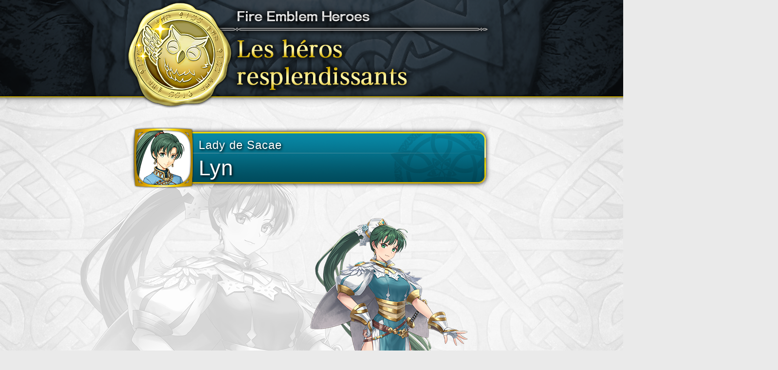

--- FILE ---
content_type: text/html
request_url: https://fehpass.fire-emblem-heroes.com/fr/00001002000010/
body_size: 1828
content:
<!DOCTYPE html>
<html lang="fr">

<head prefix="og: http://ogp.me/ns# fb: http://ogp.me/ns/fb# article: http://ogp.me/ns/article#">
    
    <meta charset="UTF-8">
    <meta http-equiv="X-UA-Compatible" content="IE=edge">
    <meta name="viewport" content="width=device-width,initial-scale=1.0,minimum-scale=1.0">
    <title>Fire Emblem Heroes : les héros resplendissants</title>
    <meta name="description" content="Lorsque vous recevez une tenue resplendissante, vous pouvez transformer le héros correspondant en héros resplendissant. Le style de ces tenues s&#39;inspire d&#39;Askr, de Nifl et d&#39;autres éléments de Fire Emblem Heroes. Le héros resplendissant distribué par le passe Feh change le 10 et le 25 de chaque mois.">
    <meta name="format-detection" content="telephone=no">
    <link rel="icon" href="../../favicon.ico" type="image/x-icon">
    <link rel="apple-touch-icon" href="../../apple-touch-icon.png?time=1598355980356" sizes="180x180">
    <meta property="og:url" content="https://fehpass.fire-emblem-heroes.com/fr/">
    <meta property="og:type" content="website">
    <meta property="og:title" content="Fire Emblem Heroes : les héros resplendissants">
    <meta property="og:image" content="https://fehpass.fire-emblem-heroes.com/fr/img/ogp.png?time=1598355980356">
    <meta property="og:description" content="Lorsque vous recevez une tenue resplendissante, vous pouvez transformer le héros correspondant en héros resplendissant. Le style de ces tenues s&#39;inspire d&#39;Askr, de Nifl et d&#39;autres éléments de Fire Emblem Heroes. Le héros resplendissant distribué par le passe Feh change le 10 et le 25 de chaque mois.">
    <meta property="og:site_name" content="Fire Emblem Heroes : les héros resplendissants">
    <meta property="og:locale" content="fr_FR">
    <link rel="stylesheet" href="../../common/css/qreset.min.css?time=1598355980356">
    <link rel="stylesheet" href="../../common/css/modaal.min.css?time=1598355980356">
    <link rel="stylesheet" href="../../common/css/slick-theme.css?time=1598355980356">
    <link rel="stylesheet" href="../../common/css/slick.css?time=1598355980356">
    <link rel="stylesheet" href="../../common/css/common.css?time=1598355980356">
    <link rel="stylesheet" href="../../common/css/chara.css?time=1598355980356">
    <style type="text/css">
    .chara_wrap.chara_00001002000010::before {
        background-image: url('../../common/img/chara_bg_00001002000010.png?time=1598355980356');
    }
    </style>
</head>

<body>
    
    <header id="header" class="header">
        <div class="inner">
            <h1><img src="../img/chara_ttl.png?time=1598355980356" width="768" height="223" alt="Fire Emblem Heroes : les héros resplendissants"></h1>
        </div>
    </header>
    <main class="contents">
        <div class="inner">
            <section class="chara_wrap chara_00001002000010">
                <div class="chara_name_wrap">
                    <p class="chara_icon"><img src="../../common/img/chara_icon_00001002000010.png?time=1598355980356" width="126" height="126" alt="Lady de Sacae Lyn"></p>
                    <p class="chara_catch">Lady de Sacae</p>
                    <p class="chara_name">Lyn</p>
                </div>
                <div class="chara_img_wrap">
                    <p class="mini_img"><img src="../../common/img/top_mini_chara_00001002000010.png?time=1598355980356" alt="Lady de Sacae Lyn"></p>
                    <p class="chara_img"><a href="#gallery" class="modal no-scrl"><img src="../../common/img/chara_img_00001002000010.png?time=1598355980356" alt="Lady de Sacae Lyn"></a></p>
                </div>
                <ul class="btn_voice_wrap">
                    <li id="chara_00001002000010_1" class="btn-item one voice" data-vfile="chara_00001002000010_1">VOIX 1</li>
                    <li id="chara_00001002000010_2" class="btn-item two voice" data-vfile="chara_00001002000010_2">VOIX 2</li>
                </ul>
                <dl class="chara_selif">
                    <dt>〈Citation〉</dt>
                    <dd>Ces vêtements viennent de Nifl et sont assez inhabituels. Enfin, de mon point de vue.</dd>
                    <dt>〈Citation〉</dt>
                    <dd>Pas besoin de vêtements d&#39;hiver, car je suis tout feu tout flamme !</dd>
                </dl>
                <h3 class="chara_sub_ttl">Commentaire mode de Sharena</h3>
                <p>Cette tenue faite pour Lyn vient de Nifl, un pays recouvert d&#39;une neige étincelante. Elle a la même forme que sa tenue habituelle, fendue sur les côtés, mais avec de nombreux détails rappelant des flocons de neige. C&#39;est une tenue rafraîchissante !</p>
            </section>
            <aside id="gallery">
                <div class="modal-overlay modal"></div>
                <div class="modal-close modal"></div>
                <div class="slider_wrap">
                    <ul class="slider">
                        <li class="slider_item"><img src="../../common/img/chara_img_00001002000010_01.png?time=1598355980356" alt="Lyn 1"></li>
                        <li class="slider_item"><img src="../../common/img/chara_img_00001002000010_02.png?time=1598355980356" alt="Lyn 2"></li>
                        <li class="slider_item"><img src="../../common/img/chara_img_00001002000010_03.png?time=1598355980356" alt="Lyn 3"></li>
                        <li class="slider_item"><img src="../../common/img/chara_img_00001002000010_04.png?time=1598355980356" alt="Lyn 4"></li>
                    </ul>
                </div>
            </aside>
        </div>
        <p class="btn_top"><a href="../"><img src="../img/cmn_btn_link_top_off.png?time=1598355980356" alt="Retour"></a></p>
        <p class="btn_pagetop"><a href="#"><img src="../../common/img/cmn_btn_pagetop.png?time=1598355980356" alt="↑" width="42" height="42"></a></p>
    </main>
    <footer id="footer" class="footer">
        <div class="inner">
            <p class="btn_faq_wrap"><a href="../faq/" class="btn_faq">FAQ</a></p>
            <p class="pp_link"><a href="https://fire-emblem-heroes.com/fr/policy#privacy-policy" target="_blank">Politique de confidentialité du site</a></p>
            <div id="footer_common"></div>
        </div>
    </footer>
    <script src="../../common/js/jquery-3.4.1.min.js?time=1598355980356"></script>
    <script src="../../common/js/jquery.cookie.js?time=1598355980356"></script>
    <script src="../../common/js/common.js?time=1598355980356"></script>
    <script src="../../common/js/slick.min.js?time=1598355980356"></script>
    <script src="../../common/js/buzz.js?time=1598355980356"></script>
    <script src="../../common/js/chara.js?time=1598355980356"></script>
</body>

</html>


--- FILE ---
content_type: text/css
request_url: https://fehpass.fire-emblem-heroes.com/common/css/modaal.min.css?time=1598355980356
body_size: 2393
content:
/*!
    Modaal - accessible modals - v0.4.4
    by Humaan, for all humans.
    http://humaan.com
 */
.modaal-noscroll {
    overflow: hidden
}
.modaal-accessible-hide {
    position: absolute !important;
    clip: rect.(.01rem .01rem .01rem .01rem);
    clip: rect.(.01rem, .01rem, .01rem, .01rem);
    padding: 0 !important;
    border: 0 !important;
    height: .01rem !important;
    width: .01rem !important;
    overflow: hidden
}
.modaal-overlay {
    z-index: 1000;
    opacity: 0
}
.modaal-overlay,
.modaal-wrapper {
    position: fixed;
    top: 0;
    left: 0;
    width: 100%;
    height: 100%
}
.modaal-wrapper {
    display: block;
    z-index: 2000;
    overflow: auto;
    opacity: 1;
    box-sizing: border-box;
    -webkit-overflow-scrolling: touch;
    -webkit-transition: all .3s ease-in-out;
    transition: all .3s ease-in-out
}
.modaal-wrapper * {
    box-sizing: border-box;
    -webkit-font-smoothing: antialiased;
    -moz-osx-font-smoothing: grayscale;
    -webkit-backface-visibility: hidden
}
.modaal-wrapper .modaal-close {
    border: 0;
    background: 0;
    padding: 0;
    -webkit-appearance: none
}
.modaal-wrapper.modaal-start_none {
    display: none;
    opacity: 1
}
.modaal-wrapper.modaal-start_fade {
    opacity: 0
}
.modaal-wrapper [tabindex="0"] {
    outline: 0 !important
}
.modaal-wrapper.modaal-fullscreen {
    overflow: hidden
}
.modaal-outer-wrapper {
    display: table;
    position: relative;
    width: 100%;
    height: 100%
}
.modaal-fullscreen .modaal-outer-wrapper {
    display: block
}
.modaal-inner-wrapper {
    display: table-cell;
    width: 100%;
    height: 100%;
    position: relative;
    vertical-align: middle;
    text-align: center;
    padding: .8rem .25rem
}
.modaal-fullscreen .modaal-inner-wrapper {
    padding: 0;
    display: block;
    vertical-align: top
}
.modaal-container {
    position: relative;
    display: inline-block;
    width: 100%;
    margin: auto;
    text-align: left;
    color: #000;
    max-width: 1000px;
    border-radius: 0;
    background: transparent;
    cursor: auto
}
.modaal-container.is_loading {
    height: 1rem;
    width: 1rem;
    overflow: hidden
}
.modaal-fullscreen .modaal-container {
    max-width: none;
    height: 100%;
    overflow: auto
}
.modaal-close {
    position: fixed;
    right: .2rem;
    top: .2rem;
    color: #fff;
    cursor: pointer;
    opacity: 1;
    width: .5rem;
    height: .5rem;
    background: transparent;
    border-radius: 100%;
    -webkit-transition: all .2s ease-in-out;
    transition: all .2s ease-in-out
}
.modaal-close:focus,
.modaal-close:hover {
    outline: 0;
    background: transparent
}
.modaal-close:focus:after,
.modaal-close:focus:before,
.modaal-close:hover:after,
.modaal-close:hover:before {
    background: #fff
}
.modaal-close span {
    position: absolute !important;
    clip: rect.(.01rem .01rem .01rem .01rem);
    clip: rect.(.01rem, .01rem, .01rem, .01rem);
    padding: 0 !important;
    border: 0 !important;
    height: .01rem !important;
    width: .01rem !important;
    overflow: hidden
}
.modaal-close:after,
.modaal-close:before {
    display: block;
    content: " ";
    position: absolute;
    top: 0;
    left: .25rem;
    width: .02rem;
    height: .52rem;
    border-radius: .04rem;
    background: #ffd200;
    -webkit-transition: background .2s ease-in-out;
    transition: background .2s ease-in-out
}
.modaal-close:before {
    -webkit-transform: rotate(-45deg);
    -ms-transform: rotate(-45deg);
    transform: rotate(-45deg)
}
.modaal-close:after {
    -webkit-transform: rotate(45deg);
    -ms-transform: rotate(45deg);
    transform: rotate(45deg)
}
.modaal-fullscreen .modaal-close {
    background: #afb7bc;
    right: .1rem;
    top: .1rem
}
.modaal-content-container {
    padding: .3rem
}
.modaal-confirm-wrap {
    padding: .3rem 0 0;
    text-align: center;
    font-size: 0
}
.modaal-confirm-btn {
    font-size: .14rem;
    display: inline-block;
    margin: 0 .1rem;
    vertical-align: middle;
    cursor: pointer;
    border: 0;
    background: 0
}
.modaal-confirm-btn.modaal-ok {
    padding: .1rem .15rem;
    color: #fff;
    background: #555;
    border-radius: .03rem;
    -webkit-transition: background .2s ease-in-out;
    transition: background .2s ease-in-out
}
.modaal-confirm-btn.modaal-ok:hover {
    background: #2f2f2f
}
.modaal-confirm-btn.modaal-cancel {
    text-decoration: underline
}
.modaal-confirm-btn.modaal-cancel:hover {
    text-decoration: none;
    color: #2f2f2f
}
.modaal-instagram .modaal-container {
    width: auto;
    background: 0;
    box-shadow: none !important
}
.modaal-instagram .modaal-content-container {
    padding: 0;
    background: 0
}
.modaal-instagram .modaal-content-container>blockquote {
    width: .01rem !important;
    height: .01rem !important;
    opacity: 0 !important
}
.modaal-instagram iframe {
    opacity: 0;
    margin: -.6rem !important;
    border-radius: 0 !important;
    width: 10rem !important;
    max-width: 800px !important;
    box-shadow: none !important;
    -webkit-animation: a 1s linear forwards;
    animation: a 1s linear forwards
}
.modaal-image .modaal-inner-wrapper {
    padding-left: 1.4rem;
    padding-right: 1.4rem
}
.modaal-image .modaal-container {
    width: auto;
    max-width: 100%
}
.modaal-gallery-wrap {
    position: relative;
    color: #fff
}
.modaal-gallery-item {
    display: none
}
.modaal-gallery-item img,
.modaal-gallery-item.is_active {
    display: block
}
.modaal-gallery-label {
    position: absolute;
    left: 0;
    width: 100%;
    margin: .2rem 0 0;
    font-size: .18rem;
    text-align: center;
    color: #fff
}
.modaal-gallery-label:focus {
    outline: 0
}
.modaal-gallery-control {
    position: absolute;
    top: 50%;
    -webkit-transform: translateY(-50%);
    -ms-transform: translateY(-50%);
    transform: translateY(-50%);
    opacity: 1;
    cursor: pointer;
    color: #fff;
    width: .5rem;
    height: .5rem;
    background: transparent;
    border: 0;
    border-radius: 100%;
    -webkit-transition: all .2s ease-in-out;
    transition: all .2s ease-in-out
}
.modaal-gallery-control.is_hidden {
    opacity: 0;
    cursor: default
}
.modaal-gallery-control:focus,
.modaal-gallery-control:hover {
    outline: 0;
    background: #fff
}
.modaal-gallery-control:focus:after,
.modaal-gallery-control:focus:before,
.modaal-gallery-control:hover:after,
.modaal-gallery-control:hover:before {
    background: #afb7bc
}
.modaal-gallery-control span {
    position: absolute !important;
    clip: rect.(.01rem .01rem .01rem .01rem);
    clip: rect.(.01rem, .01rem, .01rem, .01rem);
    padding: 0 !important;
    border: 0 !important;
    height: .01rem !important;
    width: .01rem !important;
    overflow: hidden
}
.modaal-gallery-control:after,
.modaal-gallery-control:before {
    display: block;
    content: " ";
    position: absolute;
    top: .16rem;
    left: .25rem;
    width: .04rem;
    height: .18rem;
    border-radius: .04rem;
    background: #fff;
    -webkit-transition: background .2s ease-in-out;
    transition: background .2s ease-in-out
}
.modaal-gallery-control:before {
    margin: -.5rem 0 0;
    -webkit-transform: rotate(-45deg);
    -ms-transform: rotate(-45deg);
    transform: rotate(-45deg)
}
.modaal-gallery-control:after {
    margin: .05rem 0 0;
    -webkit-transform: rotate(45deg);
    -ms-transform: rotate(45deg);
    transform: rotate(45deg)
}
.modaal-gallery-next-inner {
    left: 100%;
    margin-left: .4rem
}
.modaal-gallery-next-outer {
    right: .45rem
}
.modaal-gallery-prev:after,
.modaal-gallery-prev:before {
    left: .22rem
}
.modaal-gallery-prev:before {
    margin: .05rem 0 0;
    -webkit-transform: rotate(-45deg);
    -ms-transform: rotate(-45deg);
    transform: rotate(-45deg)
}
.modaal-gallery-prev:after {
    margin: -.5rem 0 0;
    -webkit-transform: rotate(45deg);
    -ms-transform: rotate(45deg);
    transform: rotate(45deg)
}
.modaal-gallery-prev-inner {
    right: 100%;
    margin-right: .4rem
}
.modaal-gallery-prev-outer {
    left: .45rem
}
.modaal-video-wrap {
    margin: auto .5rem;
    position: relative
}
.modaal-video-container {
    position: relative;
    padding-bottom: 56.25%;
    height: 0;
    overflow: hidden;
    max-width: 100%;
    box-shadow: 0 0 .1rem rgba(0, 0, 0, .3);
    background: #000;
    max-width: 1300px;
    margin-left: auto;
    margin-right: auto
}
.modaal-video-container embed,
.modaal-video-container iframe,
.modaal-video-container object {
    position: absolute;
    top: 0;
    left: 0;
    width: 100%;
    height: 100%
}
.modaal-iframe .modaal-content {
    width: 100%;
    height: 100%
}
.modaal-iframe-elem {
    width: 100%;
    height: 100%;
    display: block
}
.modaal-loading-spinner {
    background: 0;
    position: absolute;
    width: 2rem;
    height: 2rem;
    top: 50%;
    left: 50%;
    margin: -1rem 0 0 -1rem;
    -webkit-transform: scale(.25);
    -ms-transform: scale(.25);
    transform: scale(.25)
}
.modaal-loading-spinner>div {
    width: .24rem;
    height: .24rem;
    margin-left: .04rem;
    margin-top: .04rem;
    position: absolute
}
.modaal-loading-spinner>div>div {
    width: 100%;
    height: 100%;
    border-radius: .15rem;
    background: #fff
}
.modaal-loading-spinner>div:nth-of-type(1)>div {
    -webkit-animation: b 1s linear infinite;
    animation: b 1s linear infinite;
    -webkit-animation-delay: 0;
    animation-delay: 0
}
.modaal-loading-spinner>div:nth-of-type(2)>div,
.modaal-loading-spinner>div:nth-of-type(3)>div {
    -ms-animation: b 1s linear infinite;
    -moz-animation: b 1s linear infinite;
    -webkit-animation: b 1s linear infinite;
    -o-animation: b 1s linear infinite
}
.modaal-loading-spinner>div:nth-of-type(1) {
    -ms-transform: translate(.84rem, .84rem) rotate(45deg) translate(.70rem, 0);
    -webkit-transform: translate(.84rem, .84rem) rotate(45deg) translate(.70rem, 0);
    transform: translate(.84rem, .84rem) rotate(45deg) translate(.70rem, 0)
}
.modaal-loading-spinner>div:nth-of-type(2)>div {
    -webkit-animation: b 1s linear infinite;
    animation: b 1s linear infinite;
    -webkit-animation-delay: .12s;
    animation-delay: .12s
}
.modaal-loading-spinner>div:nth-of-type(2) {
    -ms-transform: translate(.84rem, .84rem) rotate(90deg) translate(.70rem, 0);
    -webkit-transform: translate(.84rem, .84rem) rotate(90deg) translate(.70rem, 0);
    transform: translate(.84rem, .84rem) rotate(90deg) translate(.70rem, 0)
}
.modaal-loading-spinner>div:nth-of-type(3)>div {
    -webkit-animation: b 1s linear infinite;
    animation: b 1s linear infinite;
    -webkit-animation-delay: .25s;
    animation-delay: .25s
}
.modaal-loading-spinner>div:nth-of-type(4)>div,
.modaal-loading-spinner>div:nth-of-type(5)>div {
    -ms-animation: b 1s linear infinite;
    -moz-animation: b 1s linear infinite;
    -webkit-animation: b 1s linear infinite;
    -o-animation: b 1s linear infinite
}
.modaal-loading-spinner>div:nth-of-type(3) {
    -ms-transform: translate(.84rem, .84rem) rotate(135deg) translate(.70rem, 0);
    -webkit-transform: translate(.84rem, .84rem) rotate(135deg) translate(.70rem, 0);
    transform: translate(.84rem, .84rem) rotate(135deg) translate(.70rem, 0)
}
.modaal-loading-spinner>div:nth-of-type(4)>div {
    -webkit-animation: b 1s linear infinite;
    animation: b 1s linear infinite;
    -webkit-animation-delay: .37s;
    animation-delay: .37s
}
.modaal-loading-spinner>div:nth-of-type(4) {
    -ms-transform: translate(.84rem, .84rem) rotate(180deg) translate(.70rem, 0);
    -webkit-transform: translate(.84rem, .84rem) rotate(180deg) translate(.70rem, 0);
    transform: translate(.84rem, .84rem) rotate(180deg) translate(.70rem, 0)
}
.modaal-loading-spinner>div:nth-of-type(5)>div {
    -webkit-animation: b 1s linear infinite;
    animation: b 1s linear infinite;
    -webkit-animation-delay: .5s;
    animation-delay: .5s
}
.modaal-loading-spinner>div:nth-of-type(6)>div,
.modaal-loading-spinner>div:nth-of-type(7)>div {
    -ms-animation: b 1s linear infinite;
    -moz-animation: b 1s linear infinite;
    -webkit-animation: b 1s linear infinite;
    -o-animation: b 1s linear infinite
}
.modaal-loading-spinner>div:nth-of-type(5) {
    -ms-transform: translate(.84rem, .84rem) rotate(225deg) translate(.70rem, 0);
    -webkit-transform: translate(.84rem, .84rem) rotate(225deg) translate(.70rem, 0);
    transform: translate(.84rem, .84rem) rotate(225deg) translate(.70rem, 0)
}
.modaal-loading-spinner>div:nth-of-type(6)>div {
    -webkit-animation: b 1s linear infinite;
    animation: b 1s linear infinite;
    -webkit-animation-delay: .62s;
    animation-delay: .62s
}
.modaal-loading-spinner>div:nth-of-type(6) {
    -ms-transform: translate(.84rem, .84rem) rotate(270deg) translate(.70rem, 0);
    -webkit-transform: translate(.84rem, .84rem) rotate(270deg) translate(.70rem, 0);
    transform: translate(.84rem, .84rem) rotate(270deg) translate(.70rem, 0)
}
.modaal-loading-spinner>div:nth-of-type(7)>div {
    -webkit-animation: b 1s linear infinite;
    animation: b 1s linear infinite;
    -webkit-animation-delay: .75s;
    animation-delay: .75s
}
.modaal-loading-spinner>div:nth-of-type(7) {
    -ms-transform: translate(.84rem, .84rem) rotate(315deg) translate(.70rem, 0);
    -webkit-transform: translate(.84rem, .84rem) rotate(315deg) translate(.70rem, 0);
    transform: translate(.84rem, .84rem) rotate(315deg) translate(.70rem, 0)
}
.modaal-loading-spinner>div:nth-of-type(8)>div {
    -webkit-animation: b 1s linear infinite;
    animation: b 1s linear infinite;
    -webkit-animation-delay: .87s;
    animation-delay: .87s
}
.modaal-loading-spinner>div:nth-of-type(8) {
    -ms-transform: translate(.84rem, .84rem) rotate(360deg) translate(.70rem, 0);
    -webkit-transform: translate(.84rem, .84rem) rotate(360deg) translate(.70rem, 0);
    transform: translate(.84rem, .84rem) rotate(360deg) translate(.70rem, 0)
}
@media only screen and (min-width:1400px) {
    .modaal-video-container {
        padding-bottom: 0;
        height: 7.31rem
    }
}
@media only screen and (max-width:1140px) {
    .modaal-image .modaal-inner-wrapper {
        padding-left: .25rem;
        padding-right: .25rem
    }
    .modaal-gallery-control {
        top: auto;
        bottom: .2rem;
        -webkit-transform: none;
        -ms-transform: none;
        transform: none;
        background: rgba(0, 0, 0, .7)
    }
    .modaal-gallery-control:after,
    .modaal-gallery-control:before {
        background: #fff
    }
    .modaal-gallery-next {
        left: auto;
        right: .2rem
    }
    .modaal-gallery-prev {
        left: .2rem;
        right: auto
    }
}
@media screen and (max-width:900px) {
    .modaal-instagram iframe {
        width: 5rem !important
    }
}
@media only screen and (max-width:600px) {
    .modaal-instagram iframe {
        width: 2.8rem !important
    }
}
@media screen and (max-height:1100px) {
    .modaal-instagram iframe {
        width: 7rem !important
    }
}
@media screen and (max-height:1000px) {
    .modaal-inner-wrapper {
        padding-top: .6rem;
        padding-bottom: .6rem
    }
    .modaal-instagram iframe {
        width: 6rem !important
    }
}
@media screen and (max-height:900px) {
    .modaal-instagram iframe {
        width: 5rem !important
    }
    .modaal-video-container {
        max-width: 9rem;
        max-height: 510px
    }
}
@media only screen and (max-height:820px) {
    .modaal-gallery-label {
        display: none
    }
}
@keyframes a {
    0 {
        opacity: 0
    }
    to {
        opacity: 1
    }
}
@-webkit-keyframes a {
    0 {
        opacity: 0
    }
    to {
        opacity: 1
    }
}
@-webkit-keyframes b {
    0 {
        opacity: 1;
        -ms-transform: scale(1.5);
        -webkit-transform: scale(1.5);
        transform: scale(1.5)
    }
    to {
        opacity: .1;
        -ms-transform: scale(1);
        -webkit-transform: scale(1);
        transform: scale(1)
    }
}
@keyframes b {
    0 {
        opacity: 1;
        -ms-transform: scale(1.5);
        -webkit-transform: scale(1.5);
        transform: scale(1.5)
    }
    to {
        opacity: .1;
        -ms-transform: scale(1);
        -webkit-transform: scale(1);
        transform: scale(1)
    }
}


--- FILE ---
content_type: text/css
request_url: https://fehpass.fire-emblem-heroes.com/common/css/common.css?time=1598355980356
body_size: 1665
content:
@charset "UTF-8";
@media screen and (min-width: 769px) {html { font-size: 625%; }}
@media screen and (max-width: 768px) {html { font-size: calc(100vw / 7.68); }}
/* ******************************************************************
モバイルファースト
****************************************************************** */

/* ==================================================================
共通スタイル
================================================================== */
body {
    position: relative;
    background: url('../img/cmn_bg_ptrn.jpg') repeat-y center 0/21.60rem auto #eaeaea;
    overflow-x: hidden;
}
.header {
    height: 2.19rem;
    background-image: url('../img/cmn_header_bg.png'), url('../img/cmn_header_bg_ptrn.png');
    background-repeat: no-repeat, repeat-x;
    background-position: center 0, 0 0;
    background-size: auto 1.98rem, contain;
}
.contents { padding: .40rem 0; }
.inner {
    width: 7.68rem;
    max-width: 768px;
    margin: 0 auto;
}
.contents > .inner {
    padding: 0 .22rem .30rem;
}
.sec_ttl {
    -webkit-filter: drop-shadow(0 0 .04rem rgba(0,0,0,0.8));
            filter: drop-shadow(0 0 .04rem rgba(0,0,0,0.8));
}
.btn_top {
    width: 4.72rem;
    margin: 0 auto;
}

.btn_lang_list {
    display: -webkit-box;
    display: -ms-flexbox;
    display: flex;
    -webkit-box-orient: vertical;
    -webkit-box-direction: normal;
        -ms-flex-direction: column;
            flex-direction: column;
}
.btn_lang {
    width: 3.84rem;
    margin: 0 auto;
    border: .023rem solid rgba(210, 170, 0, .9);
    border-radius: .10rem;
    padding: .13rem .30rem;
    margin-bottom: .32rem;
    line-height: 1;
    background: -webkit-gradient(linear, left top, left bottom, from(rgba(0,0,0,1)),to(rgba(60,60,60,1)));
    background: linear-gradient(to bottom, rgba(0,0,0,1) 0%,rgba(60,60,60,1) 100%);
}
/* ==================================================================
ヘッダー
================================================================== */


/* ==================================================================
フッター
================================================================== */
.footer {
    background: -webkit-gradient(linear, left top, left bottom, from(rgba(0,0,0,.85)),to(rgba(50,50,50,.85)));
    background: linear-gradient(to bottom, rgba(0,0,0,.85) 0%,rgba(50,50,50,.85) 100%);
    color: #fff;
    font-size: .20rem;
    text-align: center;
    padding: .25rem 0 .20rem;
}
.btn_faq {
    display: inline-block;
    min-width: 2.60rem;
    border: .023rem solid rgba(210, 170, 0, .9);
    border-radius: .10rem;
    padding: .13rem .30rem;
    margin-bottom: .16rem;
    line-height: 1;
    background: -webkit-gradient(linear, left top, left bottom, from(rgba(0,0,0,1)),to(rgba(60,60,60,1)));
    background: linear-gradient(to bottom, rgba(0,0,0,1) 0%,rgba(60,60,60,1) 100%);
}
.pp_link {
    margin-bottom: .16rem;
}
.lang_select {
    display: block;
    font-size: .26rem;
    color: #000;
    line-height: 1;
    padding: .6em 1.4em .5em .8em;
    width: 4.52rem;
    max-width: 100%;
    -webkit-box-sizing: border-box;
            box-sizing: border-box;
    margin: 0 auto .32rem;
    border: 1px solid #000;
    -webkit-box-shadow: 0 0 0 1px #fff;
            box-shadow: 0 0 0 1px #fff;
    background-color: #fff;
    background-image: url('../img/cmn_pulldawn.png');
    background-repeat: no-repeat;
    background-position: right 0 top 0;
    background-size: contain;
    border-radius: 0 !important;
}
.lang_select::-ms-expand {
    display: none;
}
.lang_select:hover {
    border-color: #888;
}
.lang_select:focus {
/*     border-color: #aaa;
    -webkit-box-shadow: 0 0 1px 3px rgba(59, 153, 252, .7);
            box-shadow: 0 0 1px 3px rgba(59, 153, 252, .7);
    box-shadow: 0 0 0 3px -moz-mac-focusring;
    color: #222;
    outline: none; */
}
.lang_select option {
    font-weight:normal;
}
*[dir="rtl"] .lang_select, :root:lang(ar) .lang_select, :root:lang(iw) .lang_select {
    background-position: left .7em top 50%, 0 0;
    padding: .6em .8em .5em 1.4em;
}

/* ==================================================================
クッキーポリシー
================================================================== */
#attention {
    display: none;
    color: #847C7C;
    font-size: .16rem;
}
#attention.act {
    display: block;
    position: fixed;
    text-align: center;
    bottom: 0;
    width: 100%;
    -webkit-box-shadow: 0px -3px 3px rgba(0, 0, 0, 0.2);
            box-shadow: 0px -3px 3px rgba(0, 0, 0, 0.2);
    z-index: 999;
}
#eu_cookie {
    display: none;
}
#eu_cookie.act {
    zoom: 1;
    display: block;
    text-align: left;
    background: #EFEFEF;
    padding: 5px 75px;
}
#eu_cookie.act::before, #eu_cookie.act::after {
    display: block;
    height: 0;
    visibility: hidden;
    content: "\0020";
}
#eu_cookie.act .btn {
    display: inline-block;
    border-radius: 4px;
    line-height: 14px;
    background: #828282;
    color: #FFF;
    text-decoration: none;
    padding: 6px 5px 2px 5px;
    font-size: 14px;
    -webkit-box-shadow: 0px 4px 0px #646464;
            box-shadow: 0px 4px 0px #646464;
    margin-bottom: 10px;
}
#eu_cookie.act button {
    display: inline-block;
    font-size: 14px;
    line-height: 14px;
    padding: 3px 8px;
    border: none;
    border-radius: 4px;
    background: #DDDDDD;
    font-style: normal;
    -webkit-box-shadow: 0px 4px 0px #a0a0a0;
            box-shadow: 0px 4px 0px #a0a0a0;
    cursor: pointer;
    margin-bottom: 10px;
}
#eu_cookie.act::after {
    clear: both;
}

/* ==================================================================
ページトップボタン
================================================================== */
.btn_pagetop {
    width: .42rem;
    min-width: 36px;
    right: calc(((100vw - 7.68rem) / 2) - .50rem);
    z-index: 9999;
}
@media screen and (max-width: 768px) {
    .btn_pagetop {
        right: .10rem;
    }
}

/* ==================================================================
PC用スタイル
================================================================== */
@media screen and (min-width: 769px) {

}


--- FILE ---
content_type: text/css
request_url: https://fehpass.fire-emblem-heroes.com/common/css/chara.css?time=1598355980356
body_size: 2092
content:
@charset "UTF-8";

.chara_wrap::before {
    content: '';
    background-repeat: no-repeat;
    background-position: center 0;
    background-size: 20.00rem 10.00rem;
    width: 100%;
    height: 100%;
    position: absolute;
    top: 0;
    z-index: -1;
    left: 0;
    right: 0;
    margin: auto;
}
.chara_name_wrap {
    position: relative;
    top: .12rem;
    width: 7.20rem;
    height: 1.06rem;
    background: url('../../common/img/chara_name_bg.png') no-repeat center 0/contain;
    color: #fff;
    padding: .10rem .15rem .10rem 1.30rem;
    -webkit-box-shadow: 0 0 .10rem 0 rgba(0, 0, 0, 1.0);
            box-shadow: 0 0 .10rem 0 rgba(0, 0, 0, 1.0);
    border-radius: .16rem;
}
.chara_icon {
    position: absolute;
    left: -.05rem;
    top: 0;
    bottom: 0;
    margin: auto;
    width: 1.26rem;
    height: 1.26rem;
}
.chara_catch {
    text-shadow: .02rem .02rem .05rem rgba(0, 0, 0, 1.0);
}
.chara_name {
    font-size: .44rem;
    text-shadow: .02rem .02rem .05rem rgba(0, 0, 0, 1.0);
}

.chara_img_wrap {
    position: relative;
    width: 100%;
    padding-top: .30rem;
    height: 6.70rem;
}
.mini_img {
    position: absolute;
    bottom: .30rem;
    left: .50rem;
    pointer-events: none;
    height: 2.10rem;
}
.chara_img {
    /* width: 45%; */
    /* margin: 0 2%; */
    position: absolute;
    width: 19.20rem;
    left: -6rem;
}
.mini_img img,
.chara_img a img {
    max-height: 100%;
    width: auto;
}
.chara_img > a::after {
    position: absolute;
    bottom: 0;
    right: 6.00rem;
    width: .35rem;
    height: .36rem;
    content: '';
    background: url('../../common/img/chara_loupe_icon.png') no-repeat center center/contain;
}

.chara_sub_ttl {
    position: relative;
    height: .60rem;
    display: -webkit-box;
    display: -ms-flexbox;
    display: flex;
    -webkit-box-align: center;
        -ms-flex-align: center;
            align-items: center;
    background: url('../img/chara_sub_ttl_bg.png') no-repeat center center;
    color: #fff;
    font-weight: bold;
    font-size: .30rem;
    padding-left: 1.00rem;
    margin-bottom: .20rem;
}
.chara_sub_ttl::before {
    position: absolute;
    top: -.25rem;
    left: .15rem;
    width: .73rem;
    height: .96rem;
    content: '';
    background: url('../../common/img/chara_sharena_icon.png') no-repeat 0 0/contain;
}
.btn_voice_wrap {
    display: -webkit-box;
    display: -ms-flexbox;
    display: flex;
    -webkit-box-pack: center;
        -ms-flex-pack: center;
            justify-content: center;
    margin-bottom: .20rem;
}
.btn-item {
    position: relative;
    min-width: 2.90rem;
    height: .50rem;
    display: -webkit-box;
    display: -ms-flexbox;
    display: flex;
    -webkit-box-pack: center;
        -ms-flex-pack: center;
            justify-content: center;
    -webkit-box-align: center;
        -ms-flex-align: center;
            align-items: center;
    background: -webkit-gradient(linear,  left top, left bottom,  from(rgba(0,45,140,1)),to(rgba(0,30,75,1)));
    background: linear-gradient(to bottom,  rgba(0,45,140,1) 0%,rgba(0,30,75,1) 100%);
    border: 2px solid #0046a0;
    border-radius: .25rem;
    color: #fff;
    margin: .10rem;
    cursor: pointer;
}
.btn-item:hover {
    background: -webkit-gradient(linear,  left top, left bottom,  from(rgba(0,68,197,1)),to(rgba(0,47,119,1)));
    background: linear-gradient(to bottom,  rgba(0,68,197,1) 0%,rgba(0,47,119,1) 100%);
    border: 2px solid #0069d0;
}
.btn-item::after {
    position: absolute;
    right: .15rem;
    width: .32rem;
    height: .30rem;
    content: '';
    background: url('../../common/img/chara_voice_icon.png') no-repeat 0 0/contain;
}

.chara_selif {
    padding-bottom: .30rem;
}
.chara_selif dt {
    font-size: .28rem;
    font-weight: normal;
    color: #183970;
}
.chara_selif dd {
    margin-bottom: .20rem;
}


.slider_wrap {
    /* width: 10.00rem; */
    max-width: 10.00rem;
    margin: 0 auto;
    position: relative;
    top: 0;
}

@media (max-width:750px) {
    .slider_wrap {
        top: 50%;
        -webkit-transform: translateY(-50%);
            transform: translateY(-50%);
    }
}

.slider {
    /* width: 10.00rem; */
    max-width: 10.00rem;
    margin: 0 auto;
}

#gallery {
    padding: 0 0 .5rem 0;
    position: fixed;
    z-index: 10000; /* 1 */
    top: 0;
    left: 0;
    visibility: hidden;
    width: 100%;
    height: 100vh;
    overflow-y: scroll;
}
#gallery.is-visible {
    visibility: visible;
}.modal-overlay {
    position: fixed;
    z-index: 0;
    top: 0;
    left: 0;
    width: 100%;
    height: 100%;
    background: rgba(0, 0, 0, .8);
    visibility: hidden;
    opacity: 0;
    -webkit-transition: visibility 0s linear 0.3s, opacity 0.3s;
    transition: visibility 0s linear 0.3s, opacity 0.3s;
}
#gallery.is-visible .modal-overlay {
    opacity: 1;
    visibility: visible;
    -webkit-transition-delay: 0s;
            transition-delay: 0s;
}
.modal-wrapper {
    position: absolute;
    z-index: 9999;
    top: 6em;
    left: 50%;
    width: 32em;
    margin-left: -16em;
    background-color: #fff;
    -webkit-box-shadow: 0 0 1.5em hsla(0, 0%, 0%, 0.35);
            box-shadow: 0 0 1.5em hsla(0, 0%, 0%, 0.35);
}
.modal-transition {
    -webkit-transition: all 0.3s 0.12s;
    transition: all 0.3s 0.12s;
    -webkit-transform: translateY(-10%);
    transform: translateY(-10%);
    opacity: 0;
}
#gallery.is-visible .modal-transition {
    -webkit-transform: translateY(0);
    transform: translateY(0);
    opacity: 1;
}

/* ==================================================================
モーダル閉じるボタン
================================================================== */
.modal-close {
    position: fixed;
    right: .2rem;
    top: .2rem;
    z-index: 9999;
    color: #fff;
    cursor: pointer;
    opacity: 1;
    width: .5rem;
    height: .5rem;
    background: transparent;
    border-radius: 100%;
    -webkit-transition: all .2s ease-in-out;
    transition: all .2s ease-in-out
}
.modal-close:focus,
.modal-close:hover {
    outline: 0;
    background: transparent
}
.modal-close:focus::after,
.modal-close:focus::before,
.modal-close:hover::after,
.modal-close:hover::before {
    background: #fff
}
.modal-close span {
    position: absolute !important;
    clip: rect.(.01rem .01rem .01rem .01rem);
    clip: rect.(.01rem, .01rem, .01rem, .01rem);
    padding: 0 !important;
    border: 0 !important;
    height: .01rem !important;
    width: .01rem !important;
    overflow: hidden
}
.modal-close::after,
.modal-close::before {
    display: block;
    content: " ";
    position: absolute;
    top: 0;
    left: .25rem;
    width: .02rem;
    height: .52rem;
    border-radius: .04rem;
    background: #ffd200;
    -webkit-transition: background .2s ease-in-out;
    transition: background .2s ease-in-out
}
.modal-close::before {
    -webkit-transform: rotate(-45deg);
    transform: rotate(-45deg)
}
.modal-close::after {
    -webkit-transform: rotate(45deg);
    transform: rotate(45deg)
}

/* ==================================================================
モーダルスライダー矢印
================================================================== */
.prev.slick-arrow,
.next.slick-arrow {
    display: none;
}
.prev.slick-arrow {
    background-image: url("data:image/svg+xml;charset=utf-8,%3Csvg%20xmlns%3D'http%3A%2F%2Fwww.w3.org%2F2000%2Fsvg'%20viewBox%3D'0%200%2027%2044'%3E%3Cpath%20d%3D'M0%2C22L22%2C0l2.1%2C2.1L4.2%2C22l19.9%2C19.9L22%2C44L0%2C22L0%2C22L0%2C22z'%20fill%3D'%23ffd200'%2F%3E%3C%2Fsvg%3E");
    left: 0;
    right: auto;
}
.prev.slick-arrow:hover {
    background-image: url("data:image/svg+xml;charset=utf-8,%3Csvg%20xmlns%3D'http%3A%2F%2Fwww.w3.org%2F2000%2Fsvg'%20viewBox%3D'0%200%2027%2044'%3E%3Cpath%20d%3D'M0%2C22L22%2C0l2.1%2C2.1L4.2%2C22l19.9%2C19.9L22%2C44L0%2C22L0%2C22L0%2C22z'%20fill%3D'%23fff'%2F%3E%3C%2Fsvg%3E");
}
.next.slick-arrow {
    background-image: url("data:image/svg+xml;charset=utf-8,%3Csvg%20xmlns%3D'http%3A%2F%2Fwww.w3.org%2F2000%2Fsvg'%20viewBox%3D'0%200%2027%2044'%3E%3Cpath%20d%3D'M27%2C22L27%2C22L5%2C44l-2.1-2.1L22.8%2C22L2.9%2C2.1L5%2C0L27%2C22L27%2C22z'%20fill%3D'%23ffd200'%2F%3E%3C%2Fsvg%3E");
    right: 0;
    left: auto;
}
.next.slick-arrow:hover {
    background-image: url("data:image/svg+xml;charset=utf-8,%3Csvg%20xmlns%3D'http%3A%2F%2Fwww.w3.org%2F2000%2Fsvg'%20viewBox%3D'0%200%2027%2044'%3E%3Cpath%20d%3D'M27%2C22L27%2C22L5%2C44l-2.1-2.1L22.8%2C22L2.9%2C2.1L5%2C0L27%2C22L27%2C22z'%20fill%3D'%23fff'%2F%3E%3C%2Fsvg%3E");
}
.next.slick-arrow,
.prev.slick-arrow {
    position: absolute;
    top: 50%;
    width: .30rem;
    height: .60rem;
    margin-top: -.30rem;
    z-index: 10;
    cursor: pointer;
    background-size: .30rem .60rem;
    background-position: center;
    background-repeat: no-repeat;
}

@media screen and (max-width: 768px) {
    .inner { overflow-x: hidden; }
}


--- FILE ---
content_type: application/x-javascript
request_url: https://fehpass.fire-emblem-heroes.com/common/js/common.js?time=1598355980356
body_size: 2488
content:
/* ========================================================
VIEWPORT変更
======================================================== */
var ua = navigator.userAgent;
var metaDiscre = document.head.children;
var metaLength = metaDiscre.length;
var isIPad = /iPad|Macintosh/i.test(ua) && 'ontouchend' in document;
var ori = window.innerHeight < window.innerWidth;
if (isIPad || (ua.indexOf('Android') > 0 && ua.indexOf('Mobile') == -1)) {
    if (window.matchMedia('(min-width: 768px)').matches) {
        for (var i = 0; i < metaLength; i++) {
            var proper = metaDiscre[i].getAttribute('name');
            if (proper === 'viewport') {
                var dis = metaDiscre[i];
                dis.setAttribute('content', 'width=768');
            }
        }
    }
} else if (
    (ua.indexOf('iPhone') > 0 || ua.indexOf('Android') > 0) &&
    ua.indexOf('Mobile') > 0 &&
    ori == 1
) {
    for (var i = 0; i < metaLength; i++) {
        var proper = metaDiscre[i].getAttribute('name');
        if (proper === 'viewport') {
            var dis = metaDiscre[i];
            dis.setAttribute('content', 'width=768');
        }
    }
}
/* ========================================================
Mouse Over
======================================================== */
function smartRollover() {
    if (document.getElementsByTagName) {
        var images = document.getElementsByTagName('img');
        for (var i = 0; i < images.length; i++) {
            if (images[i].getAttribute('src').match('_off.')) {
                images[i].onmouseover = function () {
                    this.setAttribute(
                        'src',
                        this.getAttribute('src').replace('_off.', '_on.')
                    );
                };
                images[i].onmouseout = function () {
                    this.setAttribute(
                        'src',
                        this.getAttribute('src').replace('_on.', '_off.')
                    );
                };
            }
        }
    }
}
if (window.addEventListener) {
    window.addEventListener('load', smartRollover, false);
} else if (window.attachEvent) {
    window.attachEvent('onload', smartRollover);
}
$(function () {
    $('a img').bind('touchstart', function () {
        $(this).attr('src', $(this).attr('src').replace('_off', '_on'));
    });
});

/* ========================================================
ページトップへボタン
======================================================== */
$(document).ready(function () {
    $('.btn_pagetop').hide();
    $(window).on('scroll', function () {
        if ($(this).scrollTop() > 500) {
            $('.btn_pagetop').fadeIn('fast');
        } else {
            $('.btn_pagetop').fadeOut('fast');
        }
        scrollHeight = $(document).height();
        scrollPosition = $(window).height() + $(window).scrollTop();
        footHeight = $('footer').innerHeight();
        if (scrollHeight - scrollPosition <= footHeight) {
            $('.btn_pagetop').css({
                position: 'absolute',
                bottom: footHeight + 10,
            });
        } else {
            $('.btn_pagetop').css({
                position: 'fixed',
                bottom: '.20rem',
            });
        }
    });
    $('.btn_pagetop').click(function () {
        $('body,html').animate(
            {
                scrollTop: 0,
            },
            400
        );
        return false;
    });
});
/* ========================================================
アンカーリンクスムーズスクロール
======================================================== */
$(function () {
    $('a[href^="#"]:not(a.no-scrl)').on('click', function () {
        var speed = 400;
        var href = $(this).attr('href');
        var target = $(href == '#' || href == '' ? 'html' : href);
        var position = target.offset().top;
        $('html, body').animate({ scrollTop: position }, speed, 'swing');
        return false;
    });
});

/* ========================================================
Include
======================================================== */
$(function () {
    $('#footer_common').load('/common/inc/footer.html', function () {
        lang_change();
    });
    $('#ck_policy_de').load('/common/inc/de_cookie.html', function () {
        euCookie();
    });
    $('#ck_policy_fr').load('/common/inc/fr_cookie.html', function () {
        euCookie();
    });
    $('#ck_policy_engb').load('/common/inc/engb_cookie.html', function () {
        euCookie();
    });
    $('#ck_policy_eses').load('/common/inc/eses_cookie.html', function () {
        euCookie();
    });
    $('#ck_policy_it').load('/common/inc/it_cookie.html', function () {
        euCookie();
    });
});

/* ========================================================
言語変更プルダウン
======================================================== */
function lang_change() {
    $('#langSelect').change(function () {
        var opval = $(this).val();
        var url = location.href;
        var lang_dir = url.split('/');
        var changeL = url.replace('/' + lang_dir[3], '/' + opval);
        location.replace(changeL);
    });
}

/* ========================================================
EU圏クッキーポリシー
======================================================== */
function euCookie() {
    var hasTouchEvent;
    navigator.msPointerEnabled
        ? window.addEventListener(
              'MSPointerDown',
              function () {
                  hasTouchEvent = !1;
              },
              !1
          )
        : (null === window.ontouchstart &&
              window.addEventListener(
                  'touchstart',
                  function () {
                      hasTouchEvent = !0;
                  },
                  !1
              ),
          null === window.onmousedown &&
              window.addEventListener(
                  'mousedown',
                  function () {
                      hasTouchEvent = !1;
                  },
                  !1
              ));
    var click_touch_event;
    click_touch_event = hasTouchEvent ? 'touchend' : 'click';

    if ($('#eu_cookie').find('button').text() !== '') {
        if ($.cookie('cookie_agree') !== '1') {
            $('#attention,#eu_cookie').addClass('act');

            $('#eu_cookie')
                .find('button')
                .on(click_touch_event, function (event) {
                    event.preventDefault();

                    $.cookie('cookie_agree', '1', {
                        expires: 30,
                    });

                    $('#eu_cookie').removeClass('act');
                    return false;
                });
        }
    }
}

/* ========================================================
キャラクター絞り込み
======================================================== */
$(function () {
    let timer = null;
    archiveDef();
    game_title_check();
    $('#refined').change(function () {
        if (timer) {
            clearTimeout(timer);
        }
        const select_code = $('option:selected').val();
        timer = setTimeout(function () {
            if (select_code === 'game_title_ttl') {
                archiveDef();
            } else {
                $('#cahraList li').hide();
                if (select_code === 'game_title_all') {
                    $('#cahraList li').fadeIn();
                } else {
                    $(
                        `li[data-title="${select_code}"], li[data-title2="${select_code}"]`
                    ).fadeIn();
                }
                $('.more_btn').fadeOut();
            }
        }, 300);
    });

    //デフォルト時は6件表示（プルダウンデフォルト選択時）
    function archiveDef() {
        const morelist = $('#cahraList');
        const morebtn = $('.more_btn');

        morelist.find('li').fadeIn();
        morebtn.show();
        morelist.find('li:not(:lt(6))').hide();

        morebtn
            .find('a')
            .off('click')
            .on('click', function (event) {
                // off()で多重登録を防止
                event.preventDefault();
                morebtn.hide();
                morelist.find('li:nth-child(n + 6)').fadeIn();
            });
    }

    //キャラクターが無い作品はプルダウンリストから省く
    function game_title_check() {
        const gameTtlArray = ['game_title_ttl', 'game_title_all'];
        $('#cahraList li').each(function () {
            // 既存のdata-titleを取得
            const mainTitle = $(this).data('title');
            gameTtlArray.push(mainTitle);

            const altTitle = $(this).data('title2'); // 例: data-title2
            if (altTitle) {
                gameTtlArray.push(altTitle);
            }
        });

        $('#refined option').each(function () {
            const selectItem = $(this).val();
            const check = gameTtlArray.includes(selectItem);
            if (!check) {
                $('option[value="' + selectItem + '"]').wrap(
                    '<span class="selector-hide">'
                );
            }
        });
    }
});


--- FILE ---
content_type: application/x-javascript
request_url: https://fehpass.fire-emblem-heroes.com/common/js/chara.js?time=1598355980356
body_size: 660
content:
// var sndVoice = false;
// var played = false;
// var onId = null;
// $('.voice').click(function () {
//     var vf = $(this).data('vfile');
//     if  (played && onId === vf)  {
//         sndVoice.stop();
//         played = false;
//     } else if (played && onId != vf) {
//         sndVoice.stop();
//         played = false;
//         sndVoice = new buzz.sound('../../common/voice/' + $(this).data('vfile'), {
//             formats: ["mp3"],
//             preload: true
//         });
//         played = true;
//         onId =  $(this).attr("id");
//         sndVoice.play().bind("ended", function () {
//             played = false;
//             onId = null;
//         });
//     }
//     else {
//         sndVoice = new buzz.sound('../../common/voice/' + $(this).data('vfile'), {
//             formats: ["mp3"],
//             preload: true
//         });
//         played = true;
//         onId =  $(this).attr("id");
//         sndVoice.play().bind("ended", function () {
//             played = false;
//             onId = null;
//         });
//     }
// });

var sndVoice = null;
var played = false;
var onId = null;

$('.voice').click(function () {
    var vf = $(this).data('vfile');
    var btnId = $(this).attr('id');

    // If a sound is already playing, stop it
    if (sndVoice) {
        sndVoice.stop();
    }

    // Create a new sound object and play the sound from the beginning
    sndVoice = new buzz.sound('../../common/voice/' + vf, {
        formats: ['mp3'],
        preload: true,
    });
    sndVoice.play();

    // Update the played flag and current playing ID
    played = true;
    onId = btnId;

    // When the sound ends, reset the flags
    sndVoice.bind('ended', function () {
        played = false;
        onId = null;
        sndVoice = null;
    });
});

/* ========================================================
modaal.js
======================================================== */
$('.slider').slick({
    accessibility: true,
    dots: true,
    prevArrow: '<div class="prev"></div>',
    nextArrow: '<div class="next"></div>',
});
$('.modal').on('click', function (e) {
    e.preventDefault();
    $('#gallery').toggleClass('is-visible');
});
